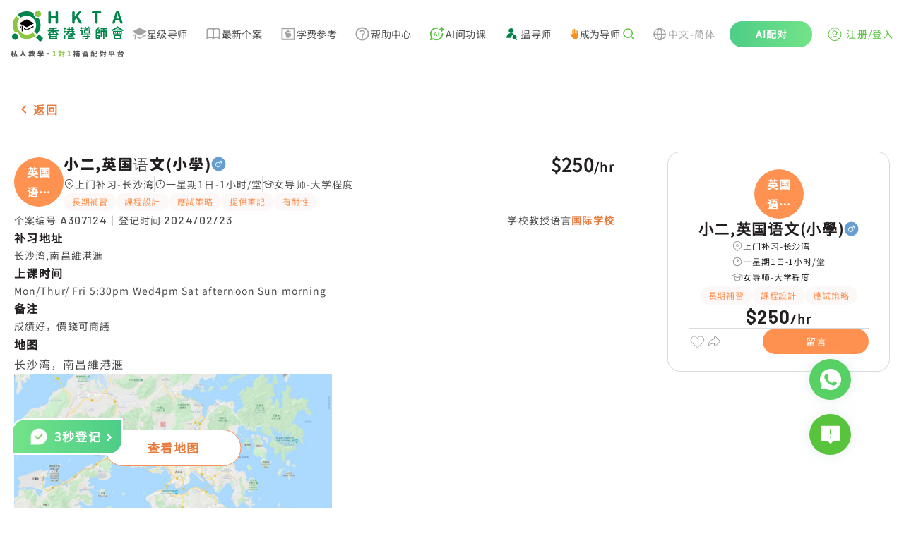

--- FILE ---
content_type: application/javascript; charset=UTF-8
request_url: https://www.hkta.edu.hk/js/client/264.38b5022468337f866323.js
body_size: 5916
content:
(window.webpackJsonp=window.webpackJsonp||[]).push([[264],{480:function(t,e,n){"use strict";n.d(e,"t",(function(){return o})),n.d(e,"n",(function(){return c})),n.d(e,"e",(function(){return l})),n.d(e,"o",(function(){return h})),n.d(e,"h",(function(){return d})),n.d(e,"l",(function(){return m})),n.d(e,"m",(function(){return f})),n.d(e,"g",(function(){return v})),n.d(e,"k",(function(){return y})),n.d(e,"a",(function(){return I})),n.d(e,"f",(function(){return O})),n.d(e,"j",(function(){return S})),n.d(e,"i",(function(){return w})),n.d(e,"v",(function(){return x})),n.d(e,"u",(function(){return j})),n.d(e,"q",(function(){return C})),n.d(e,"p",(function(){return D})),n.d(e,"s",(function(){return _})),n.d(e,"r",(function(){return T})),n.d(e,"d",(function(){return $})),n.d(e,"c",(function(){return P})),n.d(e,"b",(function(){return k}));var r=n(0);function o(t){return Object(r.b)({url:"/cert/sys-user/info",method:"get",headers:{hideLoading:t}})}function c(data){return Object(r.b)({url:"/api/user/update/avatar",method:"post",headers:{"Content-Type":"multipart/form-data"},data:data})}function l(data){return Object(r.b)({url:"/api/user/bind/mobile",method:"post",data:data,headers:{"Content-Type":"application/json"}})}function h(t,e,n){return Object(r.b)({url:"/cert/sys-user/reset/password",method:"post",params:{userId:t,password:e,codeKey:n}})}function d(t,e,n,o,c){return Object(r.b)({url:"/cert/sso/reset/forget/password",method:"post",data:{countryCode:t,mobile:e,password:n,codeKey:o,verifyCode:c}})}function m(){return Object(r.b)({url:"/api/wallet/is/reset/trade/password",method:"get"})}function f(t,e){return Object(r.b)({url:"/cert/sso/is/register",method:"get",params:{countryCode:t,mobile:e}})}function v(t){return Object(r.b)({url:"/cert/sys-user/edit",method:"post",params:{userName:t}})}function y(){return Object(r.b)({url:"/api/user/payment/term/list",method:"get"})}function I(data){return Object(r.b)({url:"/api/user/payment/term/add",method:"post",params:data})}function O(t){return Object(r.b)({url:"/api/user/payment/term/delete",method:"post",params:{id:t}})}function S(data){return Object(r.b)({url:"/cert/sys-user/send/modify/user/mobile/old/verify/message",method:"post",data:data})}function w(t,e,n){return Object(r.b)({url:"/cert/sys-user/send/modify/user/mobile/message",method:"post",params:{newMobile:t,countryCode:e,isUseWhatsapp:n}})}function x(t){return Object(r.b)({url:"/cert/sys-user/modify/user/mobile/old/verify",method:"post",params:{verifyCode:t}})}function j(t){return Object(r.b)({url:"/cert/sys-user/modify/user/mobile",method:"post",params:{authCode:t}})}function C(data){return Object(r.b)({url:"/cert/sys-google-login/user/send/bind/message",method:"post",data:data})}function D(data){return Object(r.b)({url:"/cert/sys-facebook-login/user/send/bind/message",method:"post",data:data})}function _(){return Object(r.b)({url:"/cert/sys-google-login/user/release/bind",method:"post"})}function T(){return Object(r.b)({url:"/cert/sys-facebook-login/user/release/bind",method:"post"})}function $(t,e){return Object(r.b)({url:"/cert/sys-google-login/user/bind",method:"post",params:{verifyCode:t,idToken:e}})}function P(t,e){return Object(r.b)({url:"/cert/sys-facebook-login/user/bind",method:"post",params:{verifyCode:t,accessToken:e}})}function k(t,e){return Object(r.b)({url:"/api/wallet/balance/graph",method:"get",params:{beginTime:t,endTime:e,pageNum:1,pageSize:500}})}},493:function(t,e,n){t.exports={}},536:function(t,e,n){t.exports={}},575:function(t,e,n){"use strict";n(7),n(5),n(8),n(10),n(11);var r=n(13),o=n(2),c=(n(16),n(48),n(49),n(45),n(129),n(26),n(22),n(30),n(21),n(242),n(493),n(519)),l=(n(27),n(130)),h=n(79),d=n(3);function m(object,t){var e=Object.keys(object);if(Object.getOwnPropertySymbols){var n=Object.getOwnPropertySymbols(object);t&&(n=n.filter((function(t){return Object.getOwnPropertyDescriptor(object,t).enumerable}))),e.push.apply(e,n)}return e}function f(t){for(var i=1;i<arguments.length;i++){var source=null!=arguments[i]?arguments[i]:{};i%2?m(Object(source),!0).forEach((function(e){Object(o.a)(t,e,source[e])})):Object.getOwnPropertyDescriptors?Object.defineProperties(t,Object.getOwnPropertyDescriptors(source)):m(Object(source)).forEach((function(e){Object.defineProperty(t,e,Object.getOwnPropertyDescriptor(source,e))}))}return t}var v=f(f({},c.b),{},{offsetY:!0,offsetOverflow:!0,transition:!1}),y=c.a.extend({name:"v-autocomplete",props:{autoSelectFirst:{type:Boolean,default:!1},filter:{type:Function,default:function(t,e,n){return n.toLocaleLowerCase().indexOf(e.toLocaleLowerCase())>-1}},hideNoData:Boolean,menuProps:{type:c.a.options.props.menuProps.type,default:function(){return v}},noFilter:Boolean,searchInput:{type:String}},data:function(){return{lazySearch:this.searchInput}},computed:{classes:function(){return f(f({},c.a.options.computed.classes.call(this)),{},{"v-autocomplete":!0,"v-autocomplete--is-selecting-index":this.selectedIndex>-1})},computedItems:function(){return this.filteredItems},selectedValues:function(){var t=this;return this.selectedItems.map((function(e){return t.getValue(e)}))},hasDisplayedItems:function(){var t=this;return this.hideSelected?this.filteredItems.some((function(e){return!t.hasItem(e)})):this.filteredItems.length>0},currentRange:function(){return null==this.selectedItem?0:String(this.getText(this.selectedItem)).length},filteredItems:function(){var t=this;return!this.isSearching||this.noFilter||null==this.internalSearch?this.allItems:this.allItems.filter((function(e){var n=Object(d.n)(e,t.itemText),text=null!=n?String(n):"";return t.filter(e,String(t.internalSearch),text)}))},internalSearch:{get:function(){return this.lazySearch},set:function(t){this.lazySearch!==t&&(this.lazySearch=t,this.$emit("update:search-input",t))}},isAnyValueAllowed:function(){return!1},isDirty:function(){return this.searchIsDirty||this.selectedItems.length>0},isSearching:function(){return this.multiple&&this.searchIsDirty||this.searchIsDirty&&this.internalSearch!==this.getText(this.selectedItem)},menuCanShow:function(){return!!this.isFocused&&(this.hasDisplayedItems||!this.hideNoData)},$_menuProps:function(){var t=c.a.options.computed.$_menuProps.call(this);return t.contentClass="v-autocomplete__content ".concat(t.contentClass||"").trim(),f(f({},v),t)},searchIsDirty:function(){return null!=this.internalSearch&&""!==this.internalSearch},selectedItem:function(){var t=this;return this.multiple?null:this.selectedItems.find((function(i){return t.valueComparator(t.getValue(i),t.getValue(t.internalValue))}))},listData:function(){var data=c.a.options.computed.listData.call(this);return data.props=f(f({},data.props),{},{items:this.virtualizedItems,noFilter:this.noFilter||!this.isSearching||!this.filteredItems.length,searchInput:this.internalSearch}),data}},watch:{filteredItems:"onFilteredItemsChanged",internalValue:"setSearch",isFocused:function(t){t?(document.addEventListener("copy",this.onCopy),this.$refs.input&&this.$refs.input.select()):(document.removeEventListener("copy",this.onCopy),this.blur(),this.updateSelf())},isMenuActive:function(t){!t&&this.hasSlot&&(this.lazySearch=null)},items:function(t,e){e&&e.length||!this.hideNoData||!this.isFocused||this.isMenuActive||!t.length||this.activateMenu()},searchInput:function(t){this.lazySearch=t},internalSearch:"onInternalSearchChanged",itemText:"updateSelf"},created:function(){this.setSearch()},destroyed:function(){document.removeEventListener("copy",this.onCopy)},methods:{onFilteredItemsChanged:function(t,e){var n=this;if(t!==e){if(!this.autoSelectFirst){var r=e[this.$refs.menu.listIndex];r?this.setMenuIndex(t.findIndex((function(i){return i===r}))):this.setMenuIndex(-1),this.$emit("update:list-index",this.$refs.menu.listIndex)}this.$nextTick((function(){n.internalSearch&&(1===t.length||n.autoSelectFirst)&&(n.$refs.menu.getTiles(),n.autoSelectFirst&&t.length&&(n.setMenuIndex(0),n.$emit("update:list-index",n.$refs.menu.listIndex)))}))}},onInternalSearchChanged:function(){this.updateMenuDimensions()},updateMenuDimensions:function(){this.isMenuActive&&this.$refs.menu&&this.$refs.menu.updateDimensions()},changeSelectedIndex:function(t){this.searchIsDirty||(this.multiple&&t===d.t.left?-1===this.selectedIndex?this.selectedIndex=this.selectedItems.length-1:this.selectedIndex--:this.multiple&&t===d.t.right?this.selectedIndex>=this.selectedItems.length-1?this.selectedIndex=-1:this.selectedIndex++:t!==d.t.backspace&&t!==d.t.delete||this.deleteCurrentItem())},deleteCurrentItem:function(){var t=this.selectedIndex,e=this.selectedItems[t];if(this.isInteractive&&!this.getDisabled(e)){var n=this.selectedItems.length-1;if(-1!==this.selectedIndex||0===n){var r=t!==this.selectedItems.length-1?t:t-1;this.selectedItems[r]?this.selectItem(e):this.setValue(this.multiple?[]:null),this.selectedIndex=r}else this.selectedIndex=n}},clearableCallback:function(){this.internalSearch=null,c.a.options.methods.clearableCallback.call(this)},genInput:function(){var input=l.a.options.methods.genInput.call(this);return input.data=Object(h.a)(input.data,{attrs:{"aria-activedescendant":Object(d.m)(this.$refs.menu,"activeTile.id"),autocomplete:Object(d.m)(input.data,"attrs.autocomplete","off")},domProps:{value:this.internalSearch}}),input},genInputSlot:function(){var slot=c.a.options.methods.genInputSlot.call(this);return slot.data.attrs.role="combobox",slot},genSelections:function(){return this.hasSlot||this.multiple?c.a.options.methods.genSelections.call(this):[]},onClick:function(t){this.isInteractive&&(this.selectedIndex>-1?this.selectedIndex=-1:this.onFocus(),this.isAppendInner(t.target)||this.activateMenu())},onInput:function(t){if(!(this.selectedIndex>-1)&&t.target){var e=t.target,n=e.value;e.value&&this.activateMenu(),this.multiple||""!==n||this.deleteCurrentItem(),this.internalSearch=n,this.badInput=e.validity&&e.validity.badInput}},onKeyDown:function(t){var e=t.keyCode;!t.ctrlKey&&[d.t.home,d.t.end].includes(e)||c.a.options.methods.onKeyDown.call(this,t),this.changeSelectedIndex(e)},onSpaceDown:function(t){},onTabDown:function(t){c.a.options.methods.onTabDown.call(this,t),this.updateSelf()},onUpDown:function(t){t.preventDefault(),this.activateMenu()},selectItem:function(t){c.a.options.methods.selectItem.call(this,t),this.setSearch()},setSelectedItems:function(){c.a.options.methods.setSelectedItems.call(this),this.isFocused||this.setSearch()},setSearch:function(){var t=this;this.$nextTick((function(){t.multiple&&t.internalSearch&&t.isMenuActive||(t.internalSearch=!t.selectedItems.length||t.multiple||t.hasSlot?null:t.getText(t.selectedItem))}))},updateSelf:function(){(this.searchIsDirty||this.internalValue)&&(this.multiple||this.valueComparator(this.internalSearch,this.getValue(this.internalValue))||this.setSearch())},hasItem:function(t){return this.selectedValues.indexOf(this.getValue(t))>-1},onCopy:function(t){var e,n;if(-1!==this.selectedIndex){var r=this.selectedItems[this.selectedIndex],o=this.getText(r);null===(e=t.clipboardData)||void 0===e||e.setData("text/plain",o),null===(n=t.clipboardData)||void 0===n||n.setData("text/vnd.vuetify.autocomplete.item+plain",o),t.preventDefault()}}}});function I(object,t){var e=Object.keys(object);if(Object.getOwnPropertySymbols){var n=Object.getOwnPropertySymbols(object);t&&(n=n.filter((function(t){return Object.getOwnPropertyDescriptor(object,t).enumerable}))),e.push.apply(e,n)}return e}function O(t){for(var i=1;i<arguments.length;i++){var source=null!=arguments[i]?arguments[i]:{};i%2?I(Object(source),!0).forEach((function(e){Object(o.a)(t,e,source[e])})):Object.getOwnPropertyDescriptors?Object.defineProperties(t,Object.getOwnPropertyDescriptors(source)):I(Object(source)).forEach((function(e){Object.defineProperty(t,e,Object.getOwnPropertyDescriptor(source,e))}))}return t}e.a=y.extend({name:"v-combobox",props:{delimiters:{type:Array,default:function(){return[]}},returnObject:{type:Boolean,default:!0}},data:function(){return{editingIndex:-1}},computed:{computedCounterValue:function(){return this.multiple?this.selectedItems.length:(this.internalSearch||"").toString().length},hasSlot:function(){return c.a.options.computed.hasSlot.call(this)||this.multiple},isAnyValueAllowed:function(){return!0},menuCanShow:function(){return!!this.isFocused&&(this.hasDisplayedItems||!!this.$slots["no-data"]&&!this.hideNoData)},searchIsDirty:function(){return null!=this.internalSearch}},methods:{onInternalSearchChanged:function(t){if(t&&this.multiple&&this.delimiters.length){var e=this.delimiters.find((function(e){return t.endsWith(e)}));null!=e&&(this.internalSearch=t.slice(0,t.length-e.length),this.updateTags())}this.updateMenuDimensions()},genInput:function(){var input=y.options.methods.genInput.call(this);return delete input.data.attrs.name,input.data.on.paste=this.onPaste,input},genChipSelection:function(t,e){var n=this,r=c.a.options.methods.genChipSelection.call(this,t,e);return this.multiple&&(r.componentOptions.listeners=O(O({},r.componentOptions.listeners),{},{dblclick:function(){n.editingIndex=e,n.internalSearch=n.getText(t),n.selectedIndex=-1}})),r},onChipInput:function(t){c.a.options.methods.onChipInput.call(this,t),this.editingIndex=-1},onEnterDown:function(t){t.preventDefault(),this.getMenuIndex()>-1||this.$nextTick(this.updateSelf)},onKeyDown:function(t){var e=t.keyCode;!t.ctrlKey&&[d.t.home,d.t.end].includes(e)||c.a.options.methods.onKeyDown.call(this,t),this.multiple&&e===d.t.left&&0===this.$refs.input.selectionStart?this.updateSelf():e===d.t.enter&&this.onEnterDown(t),this.changeSelectedIndex(e)},onTabDown:function(t){if(this.multiple&&this.internalSearch&&-1===this.getMenuIndex())return t.preventDefault(),t.stopPropagation(),this.updateTags();y.options.methods.onTabDown.call(this,t)},selectItem:function(t){this.editingIndex>-1?this.updateEditing():(y.options.methods.selectItem.call(this,t),this.internalSearch&&this.multiple&&this.getText(t).toLocaleLowerCase().includes(this.internalSearch.toLocaleLowerCase())&&(this.internalSearch=null))},setSelectedItems:function(){null==this.internalValue||""===this.internalValue?this.selectedItems=[]:this.selectedItems=this.multiple?this.internalValue:[this.internalValue]},setValue:function(t){c.a.options.methods.setValue.call(this,void 0===t?this.internalSearch:t)},updateEditing:function(){var t=this,e=this.internalValue.slice(),n=this.selectedItems.findIndex((function(e){return t.getText(e)===t.internalSearch}));if(n>-1){var o="object"===Object(r.a)(e[n])?Object.assign({},e[n]):e[n];e.splice(n,1),e.push(o)}else e[this.editingIndex]=this.internalSearch;this.setValue(e),this.editingIndex=-1,this.internalSearch=null},updateCombobox:function(){this.searchIsDirty&&(this.internalSearch!==this.getText(this.internalValue)&&this.setValue(),(Boolean(this.$scopedSlots.selection)||this.hasChips)&&(this.internalSearch=null))},updateSelf:function(){this.multiple?this.updateTags():this.updateCombobox()},updateTags:function(){var t=this,e=this.getMenuIndex();if(!(e<0&&!this.searchIsDirty||!this.internalSearch)){if(this.editingIndex>-1)return this.updateEditing();var n=this.selectedItems.findIndex((function(e){return t.internalSearch===t.getText(e)})),o=n>-1&&"object"===Object(r.a)(this.selectedItems[n])?Object.assign({},this.selectedItems[n]):this.internalSearch;if(n>-1){var c=this.internalValue.slice();c.splice(n,1),this.setValue(c)}if(e>-1)return this.internalSearch=null;this.selectItem(o),this.internalSearch=null}},onPaste:function(t){var e;if(this.$emit("paste",t),this.multiple&&!this.searchIsDirty){var n=null===(e=t.clipboardData)||void 0===e?void 0:e.getData("text/vnd.vuetify.autocomplete.item+plain");n&&-1===this.findExistingIndex(n)&&(t.preventDefault(),c.a.options.methods.selectItem.call(this,n))}},clearableCallback:function(){this.editingIndex=-1,y.options.methods.clearableCallback.call(this)}}})},586:function(t,e,n){"use strict";n(536)},590:function(t,e,n){"use strict";var r=n(2),o=(n(30),n(21),n(248),n(8),n(45),n(7),n(5),n(10),n(11),n(6)),c=n(88),l=n(105);function h(object,t){var e=Object.keys(object);if(Object.getOwnPropertySymbols){var n=Object.getOwnPropertySymbols(object);t&&(n=n.filter((function(t){return Object.getOwnPropertyDescriptor(object,t).enumerable}))),e.push.apply(e,n)}return e}function d(t){for(var i=1;i<arguments.length;i++){var source=null!=arguments[i]?arguments[i]:{};i%2?h(Object(source),!0).forEach((function(e){Object(r.a)(t,e,source[e])})):Object.getOwnPropertyDescriptors?Object.defineProperties(t,Object.getOwnPropertyDescriptors(source)):h(Object(source)).forEach((function(e){Object.defineProperty(t,e,Object.getOwnPropertyDescriptor(source,e))}))}return t}e.a=Object(o.a)(c.a,Object(l.b)("form")).extend({name:"v-form",provide:function(){return{form:this}},inheritAttrs:!1,props:{disabled:Boolean,lazyValidation:Boolean,readonly:Boolean,value:Boolean},data:function(){return{inputs:[],watchers:[],errorBag:{}}},watch:{errorBag:{handler:function(t){var e=Object.values(t).includes(!0);this.$emit("input",!e)},deep:!0,immediate:!0}},methods:{watchInput:function(input){var t=this,e=function(input){return input.$watch("hasError",(function(e){t.$set(t.errorBag,input._uid,e)}),{immediate:!0})},n={_uid:input._uid,valid:function(){},shouldValidate:function(){}};return this.lazyValidation?n.shouldValidate=input.$watch("shouldValidate",(function(r){r&&(t.errorBag.hasOwnProperty(input._uid)||(n.valid=e(input)))})):n.valid=e(input),n},validate:function(){return 0===this.inputs.filter((function(input){return!input.validate(!0)})).length},reset:function(){this.inputs.forEach((function(input){return input.reset()})),this.resetErrorBag()},resetErrorBag:function(){var t=this;this.lazyValidation&&setTimeout((function(){t.errorBag={}}),0)},resetValidation:function(){this.inputs.forEach((function(input){return input.resetValidation()})),this.resetErrorBag()},register:function(input){this.inputs.push(input),this.watchers.push(this.watchInput(input))},unregister:function(input){var t=this.inputs.find((function(i){return i._uid===input._uid}));if(t){var e=this.watchers.find((function(i){return i._uid===t._uid}));e&&(e.valid(),e.shouldValidate()),this.watchers=this.watchers.filter((function(i){return i._uid!==t._uid})),this.inputs=this.inputs.filter((function(i){return i._uid!==t._uid})),this.$delete(this.errorBag,t._uid)}}},render:function(t){var e=this;return t("form",{staticClass:"v-form",attrs:d({novalidate:!0},this.attrs$),on:{submit:function(t){return e.$emit("submit",t)}}},this.$slots.default)}})},593:function(t,e,n){"use strict";n.r(e);var r=n(575),o=n(590),c=n(519),l=n(130),h=(n(7),n(5),n(8),n(10),n(11),n(2)),d=(n(35),n(56)),m=n(66),f=n(191),v=n(480),y=n(65);function I(object,t){var e=Object.keys(object);if(Object.getOwnPropertySymbols){var n=Object.getOwnPropertySymbols(object);t&&(n=n.filter((function(t){return Object.getOwnPropertyDescriptor(object,t).enumerable}))),e.push.apply(e,n)}return e}function O(t){for(var i=1;i<arguments.length;i++){var source=null!=arguments[i]?arguments[i]:{};i%2?I(Object(source),!0).forEach((function(e){Object(h.a)(t,e,source[e])})):Object.getOwnPropertyDescriptors?Object.defineProperties(t,Object.getOwnPropertyDescriptors(source)):I(Object(source)).forEach((function(e){Object.defineProperty(t,e,Object.getOwnPropertyDescriptor(source,e))}))}return t}var S={name:"parent-info-add",props:{showSuccess:{type:Boolean,default:!0},existType:{type:String,default:""},isType:{type:String,default:""}},data:function(){return{parentInfoValid:!0,contactName:"",personalTitle:"Mister",address1:"",howToKnowHkta:"",relationship:"",emailAddress:"",emailAddressSearch:"",successVisible:!1,emailsList:[]}},computed:O(O({},Object(d.c)("ajax",{pageData:function(t){return t.pageFieldData},areaList:function(t){return t.areaData}})),{},{dropDownParam:function(){return this.$t("dropDownParam")},dropDownList:function(){return function(t){return Object(y.f)(this.dropDownParam,t)}},emails:function(){if(!this.emailAddressSearch)return[];var t=this.emailAddressSearch.split("@")[0];return[t+"@yahoo.com",t+"@gmail.com",t+"@hotmail.com",t+"@163.com",t+"@126.com",t+"@qq.com",t+"@msn.com",t+"@aol.com",t+"@ask.com",t+"@live.com"]}}),methods:O(O({checkEmail:function(t){return t&&t.length?t.length&&!m.b.email.test(t)?this.$t("cs_common_2.cs_143"):void 0:this.$t("ParentInfoAdd.ParentInfoAdd_2")}},Object(d.b)("user",["modifyUserInfo"])),{},{reload:function(){window.location.reload()},getFormData:function(){return console.log("getFormData"),{contactName:this.contactName,personalTitle:this.personalTitle,relation:this.relationship,contactEmail:this.emailAddress,howToKnowHkta:this.howToKnowHkta}},submit:function(){var t=this;if(this.$refs.parentInfoForm.validate()){var e="";this.areaList.some((function(i,n){return i.children.some((function(r){if(parseInt(r.area_id)===parseInt(t.address1))return e=t.areaList[n].area_id,!0}))}));var n=JSON.stringify({provinceid:"273",cityid:e,districid:this.address1});Object(f.a)({contactName:this.contactName,personalTitle:this.personalTitle,address1:n,relation:this.relationship,contactEmail:this.emailAddress,howToKnowHkta:this.howToKnowHkta}).then((function(){console.log("eventName","parent register"),window.gtag("event","click",{event_category:"parent register"}),fbq("track","parent register"),Object(v.t)().then((function(e){t.modifyUserInfo(e.data),t.$cookies.set("currentUser","2"),t.$emit("success"),"becomeParent"!==t.existType?"bookTutorRegister"!==t.isType?t.showSuccess&&(t.successVisible=!0):t.$nuxt.$emit("registerToBookTutor",!0):t.$emit("aiRegisterStep",!0)}))}))}}})},w=(n(586),n(20)),component=Object(w.a)(S,(function(){var t=this,e=t._self._c;return e(o.a,{ref:"parentInfoForm",model:{value:t.parentInfoValid,callback:function(e){t.parentInfoValid=e},expression:"parentInfoValid"}},[e("div",{staticClass:"d-flex md:items-end"},[e("div",{staticStyle:{flex:"2","padding-right":"5px"}},[e("p",{staticClass:"register-title",staticStyle:{"margin-bottom":"0!important","margin-top":"10px"}},[t._v(t._s(t.$t("coupon.yourName")))]),t._v(" "),e(l.a,{staticClass:"rounded-lg custom-text-field",attrs:{outlined:"",rules:[function(e){return!!e||t.$t("validate.require")}],label:t.$t("cs_common_2.cs_175"),"single-line":"",height:"52",color:"#58C33C","hide-details":"auto","item-color":"#58C33C"},model:{value:t.contactName,callback:function(e){t.contactName=e},expression:"contactName"}})],1),t._v(" "),e("div",{staticClass:"flex-1"},[e("p",{staticClass:"register-title",staticStyle:{"margin-bottom":"0!important",height:"24px","margin-top":"7px"}}),t._v(" "),e(c.a,{attrs:{items:t.dropDownList("parent_personal_title"),outlined:"",height:"52","item-text":"intName","item-value":"itemValue",rules:[function(e){return!!e||t.$t("validate.require")}],"menu-props":{offsetY:!0},color:"#58C33C","item-color":"#58C33C","hide-details":"auto","append-icon":"iconfont icon-chevron-down"},model:{value:t.personalTitle,callback:function(e){t.personalTitle=e},expression:"personalTitle"}})],1)]),t._v(" "),e("p",{staticClass:"register-title",staticStyle:{"margin-bottom":"0!important","margin-top":"12px"}},[t._v(t._s(t.$t("cs_common_2.cs_335")))]),t._v(" "),e(c.a,{attrs:{items:t.dropDownList("parent_student_relation"),label:t.$t("ParentInfoAdd.ParentInfoAdd_1"),placeholder:t.$t("cs_common_2.cs_336"),outlined:"",height:"52","hide-details":"auto","item-text":"intName","item-value":"itemValue",rules:[function(e){return!!e||t.$t("validate.require")}],"menu-props":{offsetY:!0},color:"#58C33C","item-color":"#58C33C","append-icon":"iconfont icon-chevron-down"},model:{value:t.relationship,callback:function(e){t.relationship=e},expression:"relationship"}}),t._v(" "),e("p",{staticClass:"register-title",staticStyle:{"margin-bottom":"0!important","margin-top":"12px"}},[t._v(t._s(t.$t("cs_common_2.cs_135")))]),t._v(" "),e(r.a,{staticClass:"rounded-lg custom-text-field",attrs:{"search-input":t.emailAddressSearch,outlined:"",label:t.$t("cs_common_2.cs_136"),"single-line":"",height:"52",rules:[t.checkEmail],color:"#58C33C","hide-details":"auto","item-color":"#58C33C",items:t.emailsList},on:{"update:searchInput":function(e){t.emailAddressSearch=e},"update:search-input":[function(e){t.emailAddressSearch=e},function(e){t.emailsList=t.emails}]},model:{value:t.emailAddress,callback:function(e){t.emailAddress=e},expression:"emailAddress"}}),t._v(" "),e("p",{staticClass:"register-title",staticStyle:{"margin-bottom":"0!important","margin-top":"12px"}},[t._v(t._s(t.$t("login.approach")))]),t._v(" "),e(c.a,{attrs:{items:t.dropDownList("how_to_know_hkta"),placeholder:t.$t("cs_parent.cs_8"),outlined:"",height:"52","hide-details":"auto","item-text":"intName","item-value":"itemValue",rules:[function(e){return!!e||t.$t("validate.require")}],"menu-props":{offsetY:!0},color:"#58C33C","item-color":"#58C33C","append-icon":"iconfont icon-chevron-down"},model:{value:t.howToKnowHkta,callback:function(e){t.howToKnowHkta=e},expression:"howToKnowHkta"}})],1)}),[],!1,null,"64b40318",null);e.default=component.exports}}]);